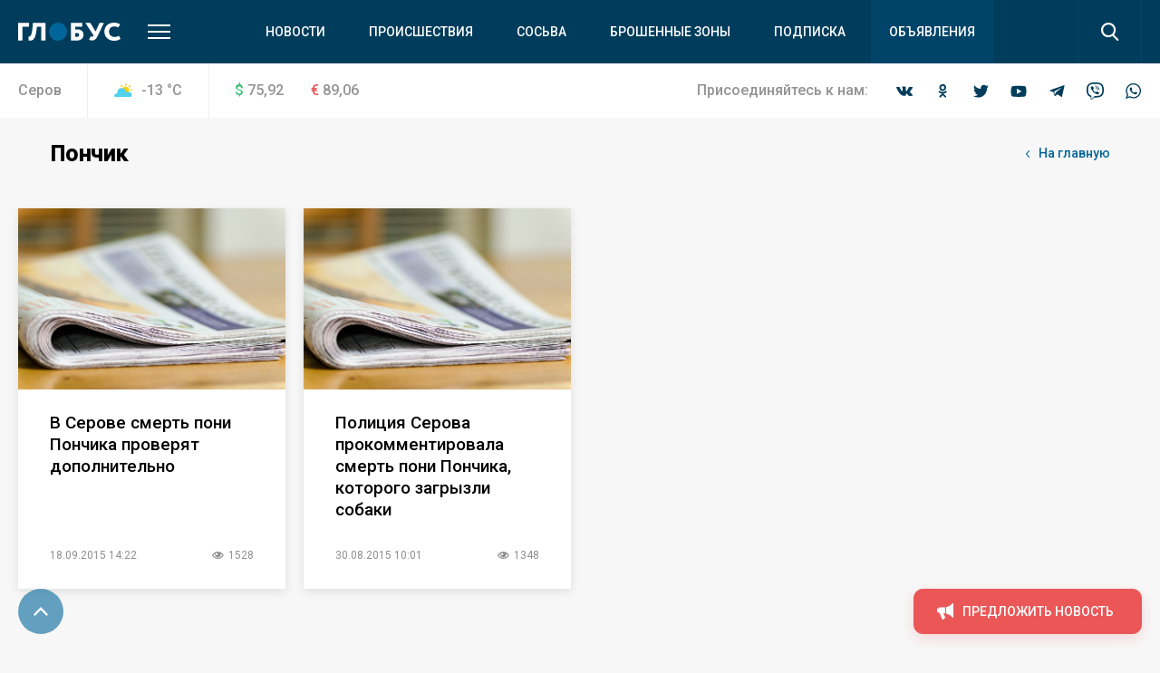

--- FILE ---
content_type: image/svg+xml
request_url: https://serovglobus.ru/upload/logo/footer/%D0%9F%D1%80%D0%BE%20%D0%A1%D0%B5%D0%B2%D0%B5%D1%80%D0%BE%D1%83%D1%80%D0%B0%D0%BB%D1%8C%D1%81%D0%BA.svg
body_size: 7149
content:
<svg width="164" height="17" viewBox="0 0 164 17" fill="none" xmlns="http://www.w3.org/2000/svg">
<path d="M9.23015 16.9263C14.3278 16.9263 18.4603 13.1373 18.4603 8.46318C18.4603 3.7891 14.3278 0 9.23015 0C4.13248 0 2.18358e-06 3.7891 2.18358e-06 8.46318C2.18358e-06 13.1373 4.13248 16.9263 9.23015 16.9263Z" transform="translate(145.428)" fill="#787878"/>
<path fill-rule="evenodd" clip-rule="evenodd" d="M3.72068 10.0567V3.25779H6.15344V10.0567H9.87412V0.141643H-2.72948e-07V10.0567H3.72068ZM14.5965 12.8895V9.63172C15.1689 9.80878 15.5982 10.0567 16.6715 10.0567C18.1025 10.0567 19.1758 9.49008 19.1758 6.51558C19.1758 3.54108 18.1383 2.76205 16.6715 2.76205C15.5982 2.76205 14.9185 3.18697 14.5965 3.39944V2.9745H11.162V12.8895H14.5965ZM14.7396 5.2408C15.4194 5.2408 15.7413 5.5949 15.7413 6.51558C15.7413 7.40085 15.4909 7.71954 15.0258 7.79036C14.9185 7.79036 14.7396 7.79036 14.5965 7.79036V5.20538H14.7396V5.2408ZM19.8913 7.08214C19.8913 9.20679 21.2508 10.1983 23.8982 10.1983C26.5456 10.1983 28.0482 9.20679 28.0482 7.08214V5.98442C28.0482 3.85977 26.5456 2.86828 23.8982 2.86828C21.2508 2.86828 19.8913 3.85977 19.8913 5.98442V7.08214ZM23.1827 5.70114C23.1827 5.2408 23.3258 4.81587 23.8982 4.81587C24.6137 4.81587 24.6137 5.45325 24.6137 6.01982V7.01134C24.6137 7.57791 24.578 8.21529 23.8982 8.21529C23.2185 8.21529 23.1827 7.61332 23.1827 7.01134V5.70114ZM35.7758 6.65723C35.7758 6.65723 34.0943 6.94051 33.5577 6.94051C32.7706 6.94051 32.4844 6.51559 32.4844 5.94902V4.24928C32.4844 3.68271 32.9137 3.25779 33.5577 3.25779C34.0585 3.25779 35.6327 3.54107 35.6327 3.54107L36.2409 0.424925C36.2409 0.424925 34.5952 -8.6452e-06 33.5935 -8.6452e-06C31.2323 -8.6452e-06 28.7995 1.02691 28.7995 4.21388V5.98442C28.7995 9.2068 31.2323 10.1983 33.5935 10.1983C34.5952 10.1983 36.2409 9.77337 36.2409 9.77337L35.7758 6.65723ZM44.3977 8.00284C43.8253 8.07366 42.2512 8.17989 41.4999 8.17989C40.9275 8.17989 40.4982 8.10907 40.4982 7.47167V7.2592H44.9344V5.66571C44.9344 3.22237 42.7878 2.83285 41.0706 2.83285C38.3874 2.83285 37.0637 3.82437 37.0637 6.30312V7.22379C37.0637 9.70255 39.2818 10.1983 41.0706 10.1983C42.5732 10.1983 43.8611 10.0921 44.7197 9.95043L44.3977 8.00284ZM40.4982 5.52408C40.4982 4.81587 40.6413 4.63881 41.0706 4.63881C41.4999 4.63881 41.8219 4.78046 41.8219 5.52408V5.77196H40.4982V5.52408ZM45.8288 10.0567H50.265C52.8766 10.0567 53.5564 9.41927 53.5564 7.71955C53.5564 6.19689 52.5904 6.05523 51.7676 6.01982C52.3758 5.91359 53.1628 5.63032 53.1628 4.70964C53.1628 3.50567 52.6977 2.9745 50.9089 2.9745H45.8288V10.0567ZM49.7283 7.01134C50.1577 7.01134 50.4081 7.29461 50.4081 7.6133C50.4081 8.00282 50.1577 8.28612 49.8357 8.28612H48.9771V7.01134H49.7283ZM48.9771 5.80736V4.74504H49.621C49.8357 4.74504 50.0145 5.06374 50.0145 5.2762C50.0145 5.52408 49.8714 5.80736 49.621 5.80736H48.9771ZM61.6059 8.00284C61.0335 8.07366 59.4594 8.17989 58.7081 8.17989C58.1357 8.17989 57.7063 8.10907 57.7063 7.47167V7.2592H62.1425V5.66571C62.1425 3.22237 59.996 2.83285 58.2788 2.83285C55.5956 2.83285 54.2719 3.82437 54.2719 6.30312V7.22379C54.2719 9.70255 56.49 10.1983 58.2788 10.1983C59.7813 10.1983 61.0693 10.0921 61.9279 9.95043L61.6059 8.00284ZM57.6706 5.52408C57.6706 4.81587 57.8137 4.63881 58.243 4.63881C58.6723 4.63881 58.9943 4.78046 58.9943 5.52408V5.77196H57.6706V5.52408ZM66.4356 12.8895V9.63172C67.008 9.80878 67.4374 10.0567 68.5106 10.0567C69.9417 10.0567 71.0149 9.49008 71.0149 6.51558C71.0149 3.54108 69.9774 2.76205 68.5106 2.76205C67.4374 2.76205 66.7576 3.18697 66.4356 3.39944V2.9745H63.0012V12.8895H66.4356ZM66.5787 5.2408C67.2585 5.2408 67.5805 5.5949 67.5805 6.51558C67.5805 7.40085 67.33 7.71954 66.8649 7.79036C66.7576 7.79036 66.5787 7.79036 66.4356 7.79036V5.20538H66.5787V5.2408ZM71.7305 7.08214C71.7305 9.20679 73.0899 10.1983 75.7373 10.1983C78.3848 10.1983 79.8873 9.20679 79.8873 7.08214V5.98442C79.8873 3.85977 78.3848 2.86828 75.7373 2.86828C73.0899 2.86828 71.7305 3.85977 71.7305 5.98442V7.08214ZM74.986 5.70114C74.986 5.2408 75.1292 4.81587 75.7016 4.81587C76.4171 4.81587 76.4171 5.45325 76.4171 6.01982V7.01134C76.4171 7.57791 76.3813 8.21529 75.7016 8.21529C75.0218 8.21529 74.986 7.61332 74.986 7.01134V5.70114ZM83.4291 10.4462C83.1429 10.9419 82.9283 10.9419 82.4632 10.9419C82.2128 10.9419 81.0679 10.7295 80.4597 10.5878L79.9947 12.8541C80.7102 13.0666 81.9981 13.3499 82.9283 13.3499C84.0731 13.3499 84.9317 13.0312 85.5757 12.3938C85.9692 12.0042 86.327 11.4731 86.649 10.8711L89.0102 3.00991H85.2895L84.574 7.96741L83.7869 3.00991H79.9589L81.4615 8.32152C81.7477 9.31302 82.6778 10.0567 83.6438 10.0567L83.4291 10.4462ZM93.1959 12.8895V9.63172C93.7683 9.80878 94.1977 10.0567 95.2709 10.0567C96.702 10.0567 97.7752 9.49008 97.7752 6.51558C97.7752 3.54108 96.7377 2.76205 95.2709 2.76205C94.1977 2.76205 93.5179 3.18697 93.1959 3.39944V2.9745H89.7615V12.8895H93.1959ZM93.339 5.2408C94.0188 5.2408 94.3408 5.5949 94.3408 6.51558C94.3408 7.40085 94.0903 7.71954 93.6252 7.79036C93.5179 7.79036 93.339 7.79036 93.1959 7.79036V5.20538H93.339V5.2408ZM99.2063 5.16997C99.8502 5.06374 101.21 4.88669 101.854 4.88669C102.677 4.88669 102.784 5.31161 102.784 5.73654V5.87819H101.317C99.4209 5.87819 98.5981 6.37394 98.5981 7.93201C98.5981 9.59632 99.3851 10.1629 100.673 10.1629C101.496 10.1629 102.247 9.95043 102.748 9.59632V10.0213H106.183V5.55948C106.183 3.36402 104.358 2.79745 102.033 2.79745C100.602 2.79745 99.4567 3.08073 98.8485 3.25779L99.2063 5.16997ZM102.533 8.46317C102.211 8.46317 102.033 8.2153 102.033 7.89661C102.033 7.61332 102.14 7.40084 102.355 7.33002L102.748 7.29462V8.42777H102.533V8.46317ZM108.651 2.9745C108.651 7.08215 108.222 7.79036 107.649 7.79036H106.934L107.22 10.0567C107.578 10.1275 108.401 10.1983 108.651 10.1983C111.477 10.1983 111.585 7.82578 111.585 5.09915H112.694V10.0567H116.128V2.9745H108.651ZM117.273 10.0567H120.994C123.605 10.0567 125.287 9.63173 125.287 7.40085C125.287 5.34702 124.285 4.85127 122.282 4.85127C121.995 4.85127 121.709 4.85127 120.708 4.9221V2.9745H117.273V10.0567ZM121.173 6.72804C121.602 6.72804 121.852 7.04674 121.852 7.40085C121.852 7.86119 121.602 8.14447 121.28 8.14447H120.708V6.72804H121.173ZM132.084 7.75496C131.476 7.8966 131.369 7.96741 130.868 7.96741C130.117 7.96741 129.723 7.75496 129.723 6.76346V6.30312C129.723 5.31162 130.152 5.09915 130.868 5.09915C131.154 5.09915 132.084 5.3116 132.084 5.3116L132.514 3.18696C131.726 2.90367 130.474 2.83285 130.117 2.83285C128.006 2.83285 126.145 4.07223 126.145 6.01982V7.04674C126.145 9.34844 128.006 10.1983 130.117 10.1983C130.439 10.1983 131.762 10.1629 132.514 9.8796L132.084 7.75496ZM136.628 2.9745H133.193V10.0567H136.628V6.97591H136.771L137.916 10.0567H141.672L139.812 6.40935L141.601 2.9745H137.773L136.771 5.73654H136.628V2.9745ZM142.209 7.18839V10.0921H145.929V7.18839H142.209ZM152.834 2.83285H152.262C151.403 2.83285 150.867 3.22237 150.509 3.54107V2.9745H147.074V10.0567H150.509V7.36545C150.509 6.33853 151.188 5.52408 151.868 5.52408H153.12L152.834 2.83285ZM153.836 2.9745V8.25072C153.836 9.31304 154.408 10.1983 155.732 10.1983C156.984 10.1983 157.986 9.95041 158.701 9.73795V10.0567H162.136V2.9745H158.701V7.64873C158.523 7.71955 158.272 7.79036 158.022 7.79036C157.592 7.79036 157.27 7.64872 157.27 7.04674V2.9745H153.836Z" transform="translate(0.0712891 2.3371)" fill="white"/>
</svg>
